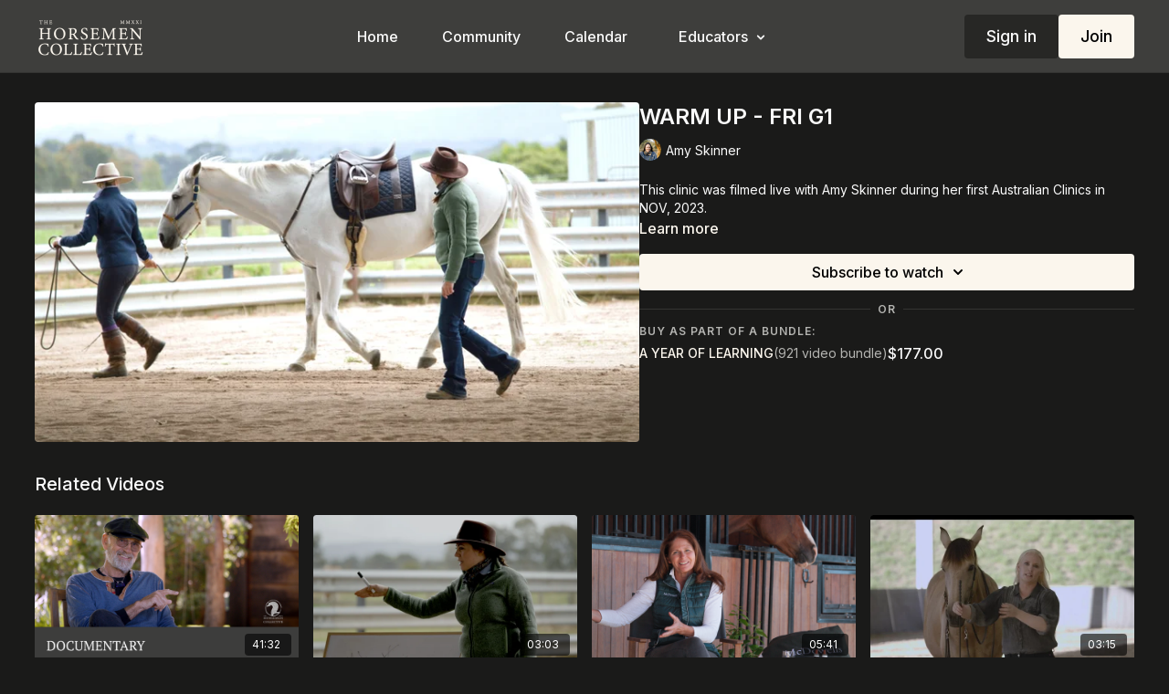

--- FILE ---
content_type: text/vnd.turbo-stream.html; charset=utf-8
request_url: https://horsemencollective.com/programs/warm-up_fri_g1.turbo_stream?playlist_position=thumbnails&preview=false
body_size: -270
content:
<turbo-stream action="update" target="program_show"><template>
  <turbo-frame id="program_player">
      <turbo-frame id="program_content" src="/programs/warm-up_fri_g1/program_content?playlist_position=thumbnails&amp;preview=false">
</turbo-frame></turbo-frame></template></turbo-stream>

--- FILE ---
content_type: text/html; charset=utf-8
request_url: https://horsemencollective.com/programs/warm-up_fri_g1/related
body_size: 10349
content:
<turbo-frame id="program_related" target="_top">

    <div class="container " data-area="program-related-videos">
      <div class="cbt-related mt-8  pb-16">
        <div class="cbt-related-title text-xl font-medium">Related Videos</div>
          <div class="mt-5 grid grid-cols-1 sm:grid-cols-2 md:grid-cols-3 lg:grid-cols-4 xl:grid-cols-4 gap-x-4 gap-y-6">
              <div data-area="related-video-item" class="">
                <swiper-slide
  data-card="video_2331519" 
  data-custom="content-card"
  class="self-start hotwired"
    data-short-description="This insightful journey is filled with anecdotes and stories of John&#39;s time spent with Tom. 

"
    data-author-title-0="John Saint Ryan" data-author-permalink-0="JOHNSAINTRYAN"
    data-author-title-1="THE HORSEMEN COLLECTIVE" data-author-permalink-1="THECOLLECTIVE"
>
  <a class="card-image-container" onclick="window.CatalogAnalytics(&#39;clickContentItem&#39;, &#39;video&#39;, &#39;2331519&#39;, &#39;Related Videos&#39;)" href="/programs/true-unity-a-tom-dorrence-story">
    <div class="image-container relative" data-test="catalog-card">
  <div class="relative image-content">
    <div aria-hidden="true" style="padding-bottom: 56%;"></div>
    <img loading="lazy" alt="TRUE UNITY A TOM DORRENCE STORY " decoding="async"
         src="https://alpha.uscreencdn.com/images/programs/2331519/horizontal/ddf7ece9-e126-4dbf-97fa-21ca522fbaad.png?auto=webp&width=350"
         srcset="https://alpha.uscreencdn.com/images/programs/2331519/horizontal/ddf7ece9-e126-4dbf-97fa-21ca522fbaad.png?auto=webp&width=350 350w,
            https://alpha.uscreencdn.com/images/programs/2331519/horizontal/ddf7ece9-e126-4dbf-97fa-21ca522fbaad.png?auto=webp&width=700 2x,
            https://alpha.uscreencdn.com/images/programs/2331519/horizontal/ddf7ece9-e126-4dbf-97fa-21ca522fbaad.png?auto=webp&width=1050 3x"
         class="card-image b-image absolute object-cover h-full top-0 left-0" style="opacity: 1;">
  </div>
    <div class="badge flex justify-center items-center text-white content-card-badge z-0">
      <span class="badge-item">41:32</span>
      <svg xmlns="http://www.w3.org/2000/svg" width="13" height="9" viewBox="0 0 13 9" fill="none" class="badge-item content-watched-icon" data-test="content-watched-icon">
  <path fill-rule="evenodd" clip-rule="evenodd" d="M4.99995 7.15142L12.0757 0.0756836L12.9242 0.924212L4.99995 8.84848L0.575684 4.42421L1.42421 3.57568L4.99995 7.15142Z" fill="currentColor"></path>
</svg>

    </div>

</div>
<div class="content-watched-overlay"></div>

</a>  <a class="card-title" title="TRUE UNITY A TOM DORRENCE STORY " aria-label="TRUE UNITY A TOM DORRENCE STORY " onclick="window.CatalogAnalytics(&#39;clickContentItem&#39;, &#39;video&#39;, &#39;2331519&#39;, &#39;Related Videos&#39;)" href="/programs/true-unity-a-tom-dorrence-story">
    <span class="line-clamp-2">
      TRUE UNITY A TOM DORRENCE STORY 
    </span>
</a></swiper-slide>


              </div>
              <div data-area="related-video-item" class="">
                <swiper-slide
  data-card="video_2888571" 
  data-custom="content-card"
  class="self-start hotwired"
    data-short-description="TRAINING PRINCIPALS - WHAT TO DO WITH MY LEGS AND FEET"
    data-author-title-0="Amy Skinner" data-author-permalink-0="AMY-SKINNER"
>
  <a class="card-image-container" onclick="window.CatalogAnalytics(&#39;clickContentItem&#39;, &#39;video&#39;, &#39;2888571&#39;, &#39;Related Videos&#39;)" href="/programs/training-principals-what-to-do-with-my-legs-and-feet">
    <div class="image-container relative" data-test="catalog-card">
  <div class="relative image-content">
    <div aria-hidden="true" style="padding-bottom: 56%;"></div>
    <img loading="lazy" alt="TRAINING PRINCIPALS - WHAT TO DO WITH MY LEGS AND FEET" decoding="async"
         src="https://alpha.uscreencdn.com/images/programs/2888571/horizontal/826bc291-2226-4f94-b4ef-42675f609a85.jpg?auto=webp&width=350"
         srcset="https://alpha.uscreencdn.com/images/programs/2888571/horizontal/826bc291-2226-4f94-b4ef-42675f609a85.jpg?auto=webp&width=350 350w,
            https://alpha.uscreencdn.com/images/programs/2888571/horizontal/826bc291-2226-4f94-b4ef-42675f609a85.jpg?auto=webp&width=700 2x,
            https://alpha.uscreencdn.com/images/programs/2888571/horizontal/826bc291-2226-4f94-b4ef-42675f609a85.jpg?auto=webp&width=1050 3x"
         class="card-image b-image absolute object-cover h-full top-0 left-0" style="opacity: 1;">
  </div>
    <div class="badge flex justify-center items-center text-white content-card-badge z-0">
      <span class="badge-item">03:03</span>
      <svg xmlns="http://www.w3.org/2000/svg" width="13" height="9" viewBox="0 0 13 9" fill="none" class="badge-item content-watched-icon" data-test="content-watched-icon">
  <path fill-rule="evenodd" clip-rule="evenodd" d="M4.99995 7.15142L12.0757 0.0756836L12.9242 0.924212L4.99995 8.84848L0.575684 4.42421L1.42421 3.57568L4.99995 7.15142Z" fill="currentColor"></path>
</svg>

    </div>

</div>
<div class="content-watched-overlay"></div>

</a>  <a class="card-title" title="TRAINING PRINCIPALS - WHAT TO DO WITH MY LEGS AND FEET" aria-label="TRAINING PRINCIPALS - WHAT TO DO WITH MY LEGS AND FEET" onclick="window.CatalogAnalytics(&#39;clickContentItem&#39;, &#39;video&#39;, &#39;2888571&#39;, &#39;Related Videos&#39;)" href="/programs/training-principals-what-to-do-with-my-legs-and-feet">
    <span class="line-clamp-2">
      TRAINING PRINCIPALS - WHAT TO DO WITH MY LEGS AND FEET
    </span>
</a></swiper-slide>


              </div>
              <div data-area="related-video-item" class="">
                <swiper-slide
  data-card="video_2975782" 
  data-custom="content-card"
  class="self-start hotwired"
    data-short-description="If you navigate the complexities of equine sarcoids, this episode is a roadmap for comprehensive care and resolution."
    data-author-title-0="McDOWELLS HERBAL" data-author-permalink-0="McDowells_Herbal"
>
  <a class="card-image-container" onclick="window.CatalogAnalytics(&#39;clickContentItem&#39;, &#39;video&#39;, &#39;2975782&#39;, &#39;Related Videos&#39;)" href="/programs/equine-sarcoids-care-and-resolution-protocol">
    <div class="image-container relative" data-test="catalog-card">
  <div class="relative image-content">
    <div aria-hidden="true" style="padding-bottom: 56%;"></div>
    <img loading="lazy" alt="EQUINE SARCOIDS - CARE AND RESOLUTION PROTOCOL" decoding="async"
         src="https://alpha.uscreencdn.com/images/programs/2975782/horizontal/18ae6073-e699-4725-b199-e2fcfe46656e.png?auto=webp&width=350"
         srcset="https://alpha.uscreencdn.com/images/programs/2975782/horizontal/18ae6073-e699-4725-b199-e2fcfe46656e.png?auto=webp&width=350 350w,
            https://alpha.uscreencdn.com/images/programs/2975782/horizontal/18ae6073-e699-4725-b199-e2fcfe46656e.png?auto=webp&width=700 2x,
            https://alpha.uscreencdn.com/images/programs/2975782/horizontal/18ae6073-e699-4725-b199-e2fcfe46656e.png?auto=webp&width=1050 3x"
         class="card-image b-image absolute object-cover h-full top-0 left-0" style="opacity: 1;">
  </div>
    <div class="badge flex justify-center items-center text-white content-card-badge z-0">
      <span class="badge-item">05:41</span>
      <svg xmlns="http://www.w3.org/2000/svg" width="13" height="9" viewBox="0 0 13 9" fill="none" class="badge-item content-watched-icon" data-test="content-watched-icon">
  <path fill-rule="evenodd" clip-rule="evenodd" d="M4.99995 7.15142L12.0757 0.0756836L12.9242 0.924212L4.99995 8.84848L0.575684 4.42421L1.42421 3.57568L4.99995 7.15142Z" fill="currentColor"></path>
</svg>

    </div>

</div>
<div class="content-watched-overlay"></div>

</a>  <a class="card-title" title="EQUINE SARCOIDS - CARE AND RESOLUTION PROTOCOL" aria-label="EQUINE SARCOIDS - CARE AND RESOLUTION PROTOCOL" onclick="window.CatalogAnalytics(&#39;clickContentItem&#39;, &#39;video&#39;, &#39;2975782&#39;, &#39;Related Videos&#39;)" href="/programs/equine-sarcoids-care-and-resolution-protocol">
    <span class="line-clamp-2">
      EQUINE SARCOIDS - CARE AND RESOLUTION PROTOCOL
    </span>
</a></swiper-slide>


              </div>
              <div data-area="related-video-item" class="">
                <swiper-slide
  data-card="video_3251107" 
  data-custom="content-card"
  class="self-start hotwired"
    data-short-description="Learn the quarters-in exercise, using body rotation and whip cues to guide your horse’s hindquarters into proper collection."
    data-author-title-0="Belinda Bolsenbroek" data-author-permalink-0="belinda-bolsenbroek"
>
  <a class="card-image-container" onclick="window.CatalogAnalytics(&#39;clickContentItem&#39;, &#39;video&#39;, &#39;3251107&#39;, &#39;Related Videos&#39;)" href="/programs/d_997_carmella_in-hand-p3-travers-quarters-in-b4be11">
    <div class="image-container relative" data-test="catalog-card">
  <div class="relative image-content">
    <div aria-hidden="true" style="padding-bottom: 56%;"></div>
    <img loading="lazy" alt="QUARTERS-IN: CREATING ROTATION AND COLLECTION IN-HAND" decoding="async"
         src="https://alpha.uscreencdn.com/images/programs/3251107/horizontal/ff8c7114-c273-4fd7-a65a-7428e7e7a36c.jpg?auto=webp&width=350"
         srcset="https://alpha.uscreencdn.com/images/programs/3251107/horizontal/ff8c7114-c273-4fd7-a65a-7428e7e7a36c.jpg?auto=webp&width=350 350w,
            https://alpha.uscreencdn.com/images/programs/3251107/horizontal/ff8c7114-c273-4fd7-a65a-7428e7e7a36c.jpg?auto=webp&width=700 2x,
            https://alpha.uscreencdn.com/images/programs/3251107/horizontal/ff8c7114-c273-4fd7-a65a-7428e7e7a36c.jpg?auto=webp&width=1050 3x"
         class="card-image b-image absolute object-cover h-full top-0 left-0" style="opacity: 1;">
  </div>
    <div class="badge flex justify-center items-center text-white content-card-badge z-0">
      <span class="badge-item">03:15</span>
      <svg xmlns="http://www.w3.org/2000/svg" width="13" height="9" viewBox="0 0 13 9" fill="none" class="badge-item content-watched-icon" data-test="content-watched-icon">
  <path fill-rule="evenodd" clip-rule="evenodd" d="M4.99995 7.15142L12.0757 0.0756836L12.9242 0.924212L4.99995 8.84848L0.575684 4.42421L1.42421 3.57568L4.99995 7.15142Z" fill="currentColor"></path>
</svg>

    </div>

</div>
<div class="content-watched-overlay"></div>

</a>  <a class="card-title" title="QUARTERS-IN: CREATING ROTATION AND COLLECTION IN-HAND" aria-label="QUARTERS-IN: CREATING ROTATION AND COLLECTION IN-HAND" onclick="window.CatalogAnalytics(&#39;clickContentItem&#39;, &#39;video&#39;, &#39;3251107&#39;, &#39;Related Videos&#39;)" href="/programs/d_997_carmella_in-hand-p3-travers-quarters-in-b4be11">
    <span class="line-clamp-2">
      QUARTERS-IN: CREATING ROTATION AND COLLECTION IN-HAND
    </span>
</a></swiper-slide>


              </div>
          </div>
        </div>
      </div>
    </div>
</turbo-frame>